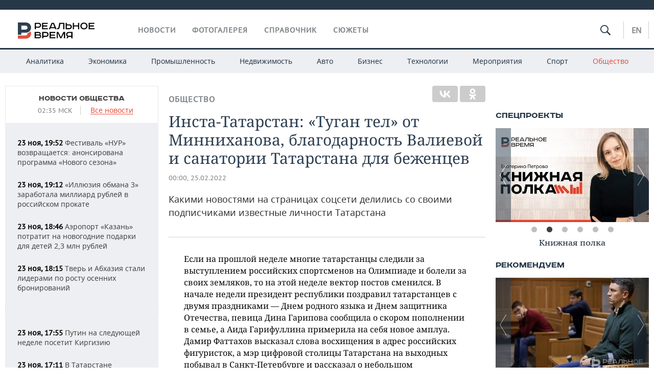

--- FILE ---
content_type: application/javascript
request_url: https://smi2.ru/counter/settings?payload=CMDnAhi7qcqYqzM6JDk3NGM1MTlmLTE2MDktNDZlNy1hYWQyLTI3NWU4Y2JkMTZlMQ&cb=_callbacks____0miccvybg
body_size: 1518
content:
_callbacks____0miccvybg("[base64]");